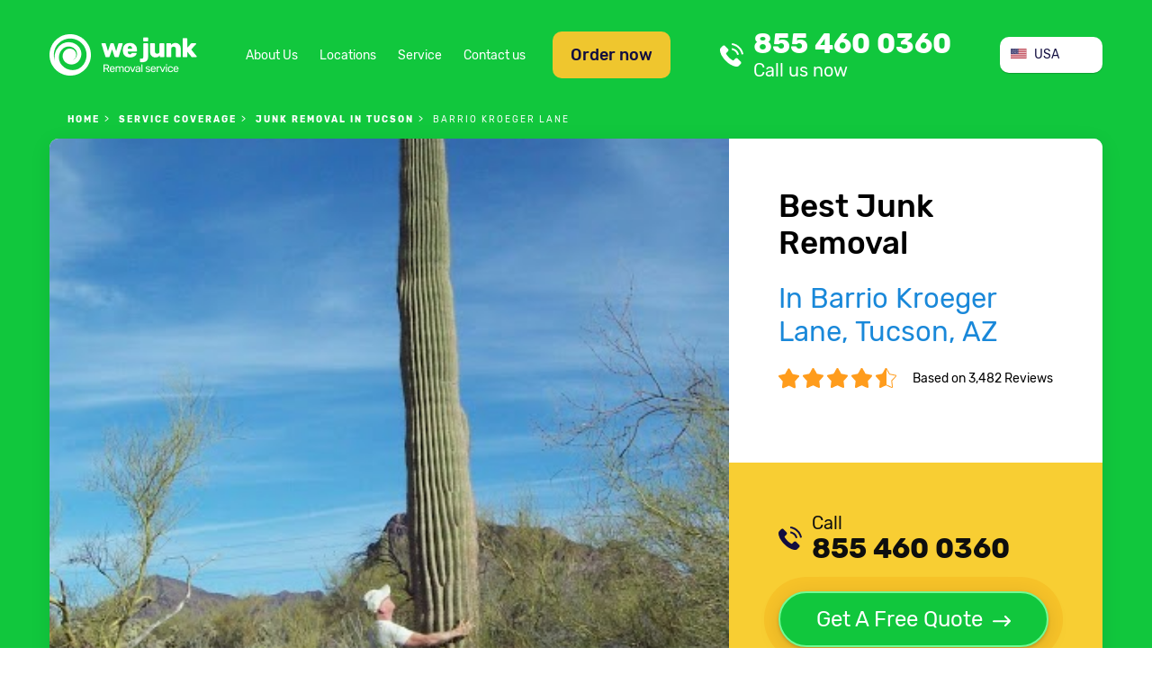

--- FILE ---
content_type: text/html; charset=utf-8
request_url: https://we-junk.com/junk-removal/c-tucson-s-az/n-barrio-kroeger-lane
body_size: 12547
content:
<!doctype html>
<html lang="en-US">
<head>
    <meta charset="UTF-8">


    <link rel=preconnect href=//www.googletagmanager.com crossorigin>
    <link rel=preconnect href=//www.google-analytics.com crossorigin>
    <link rel=preconnect href=//facebook.net crossorigin>
    <link rel=preconnect href=//connect.facebook.net crossorigin>
    <link rel=preconnect href=//google.com crossorigin>
    <link rel=preconnect href=//www.clarity.ms crossorigin>
    <link rel=preconnect href=//f.clarity.ms crossorigin>
    <link rel=preconnect href=//d.clarity.ms crossorigin>
    <link rel=preconnect href=//c.clarity.ms crossorigin>
    <link rel=preconnect href=//use.fontawesome.com crossorigin>
    <link rel=preconnect href=//maps.gstatic.com crossorigin>
    <link rel=preconnect href=//maps.googleapis.com crossorigin>
    <link rel=preconnect href=//fonts.gstatic.com crossorigin>
    <link rel=preconnect href=//fonts.googleapis.com crossorigin>
    <link rel=preconnect href=//khms1.googleapis.com crossorigin>


    <!-- Google Tag Manager -->
    <script>(function (w, d, s, l, i) {
            w[l] = w[l] || [];
            w[l].push({
                'gtm.start':
                    new Date().getTime(), event: 'gtm.js'
            });
            var f = d.getElementsByTagName(s)[0],
                j = d.createElement(s), dl = l != 'dataLayer' ? '&l=' + l : '';
            j.async = true;
            j.src =
                'https://www.googletagmanager.com/gtm.js?id=' + i + dl;
            f.parentNode.insertBefore(j, f);
        })(window, document, 'script', 'dataLayer', 'GTM-K65XTVH');</script>
    <!-- End Google Tag Manager -->
    
        <meta http-equiv="X-UA-Compatible" content="ie=edge">
    <title>Barrio Kroeger Lane Junk Removal | WE JUNK in Tucson, Az</title>
    
    <link href="/theme/we_junk/img/favicon/favicon-16x16.png" rel="icon" type="image/ico" >
    <meta content="https://we-junk.com/images/preview.png" property="og:image">
    <meta name="robots" content="follow,index">    <meta name="viewport" content="width=device-width, initial-scale=1.0" >
<meta name="description" content="Searching for junk removal services in Barrio Kroeger Lane, Tucson? ❗️ ⚡️ WE JUNK can provide junk hauling services in your area and near Tucson ✅ Get a free quote online!" >    <link rel="stylesheet" type="text/css" media="screen" href="/theme/we_junk/css/fonts.css?v=1732358067">
<link rel="stylesheet" type="text/css" media="screen" href="/theme/we_junk/css/style.css?v=1732358067">
<link rel="stylesheet" type="text/css" media="screen" href="/theme/we_junk/css/responsive.css?v=1732358067">
<link rel="stylesheet" type="text/css" media="screen" href="/vendor/blueimp/css/blueimp-gallery.css?v=1614242614">    <script src="/js/jquery.min.js?v=1732358066"></script>
<script src="/js/light_box.js?v=1614242614"></script>
<script src="/js/default.js?v=1733056943"></script>        <link rel="stylesheet" href="https://use.fontawesome.com/releases/v5.8.1/css/all.css" integrity="sha384-50oBUHEmvpQ+1lW4y57PTFmhCaXp0ML5d60M1M7uH2+nqUivzIebhndOJK28anvf"
            crossorigin="anonymous">
    <link rel="canonical" href="https://we-junk.com/junk-removal/c-tucson-s-az/n-barrio-kroeger-lane">
    <link rel="apple-touch-icon-precomposed" sizes="57x57" href="https://we-junk.com/theme/we_junk/img/favicon/apple-touch-icon-57x57.png">
    <link rel="apple-touch-icon-precomposed" sizes="114x114" href="https://we-junk.com/theme/we_junk/img/favicon/apple-touch-icon-114x114.png">
    <link rel="apple-touch-icon-precomposed" sizes="72x72" href="https://we-junk.com/theme/we_junk/img/favicon/apple-touch-icon-72x72.png">
    <link rel="apple-touch-icon-precomposed" sizes="144x144" href="https://we-junk.com/theme/we_junk/img/favicon/apple-touch-icon-144x144.png">
    <link rel="apple-touch-icon-precomposed" sizes="60x60" href="https://we-junk.com/theme/we_junk/img/favicon/apple-touch-icon-60x60.png">
    <link rel="apple-touch-icon-precomposed" sizes="120x120" href="https://we-junk.com/theme/we_junk/img/favicon/apple-touch-icon-120x120.png">
    <link rel="apple-touch-icon-precomposed" sizes="76x76" href="https://we-junk.com/theme/we_junk/img/favicon/apple-touch-icon-76x76.png">
    <link rel="apple-touch-icon-precomposed" sizes="152x152" href="https://we-junk.com/theme/we_junk/img/favicon/apple-touch-icon-152x152.png">
    <link rel="icon" type="image/png" href="https://we-junk.com/theme/we_junk/img/favicon/favicon-196x196.png" sizes="196x196">
    <link rel="icon" type="image/png" href="https://we-junk.com/theme/we_junk/img/favicon/favicon-96x96.png" sizes="96x96">
    <link rel="icon" type="image/png" href="https://we-junk.com/theme/we_junk/img/favicon/favicon-32x32.png" sizes="32x32">
    <link rel="icon" type="image/png" href="https://we-junk.com/theme/we_junk/img/favicon/favicon-16x16.png" sizes="16x16">
    <link rel="icon" type="image/png" href="https://we-junk.com/theme/we_junk/img/favicon/favicon-128.png" sizes="128x128">
    <meta name="application-name" content="&nbsp;">
    <meta name="msapplication-TileColor" content="#FFFFFF">
    <meta name="msapplication-TileImage" content="mstile-144x144.png">
    <meta name="msapplication-square70x70logo" content="mstile-70x70.png">
    <meta name="msapplication-square150x150logo" content="mstile-150x150.png">
    <meta name="msapplication-wide310x150logo" content="mstile-310x150.png">
    <meta name="msapplication-square310x310logo" content="mstile-310x310.png">

</head>
<body class="page-neighborhood-page">
<!-- Google Tag Manager (noscript) -->
<noscript>
    <iframe src="https://www.googletagmanager.com/ns.html?id=GTM-K65XTVH"
            height="0" width="0" style="display:none;visibility:hidden"></iframe>
</noscript>
<!-- End Google Tag Manager (noscript) -->
<header id="page-header">

    <div class="container">
        <div id="top" class="flex-row">
            <a href="https://we-junk.com" id="header-logo"></a>
            <div class="flex-row" id="menu-box">
                <a href="#" class="btn btn-order-now show-order-now-form" id="btn-order-now">Order now</a>
                <nav id="header-general-menu">
                        <ul class="menu menu-horizontal">
		<li  >
    <a href="https://we-junk.com/about-us" >
                    About Us    </a>    
    </li>
<li  class="active">
    <a href="https://we-junk.com/junk-removal" >
                    Locations    </a>    
    </li>
<li  >
    <a href="https://we-junk.com/service" >
                    Service    </a>    
    </li>
<li  >
    <a href="https://we-junk.com/contact" >
                    Contact us    </a>    
    </li>    </ul>
                </nav>
            </div>
            <a class="call-us" href="tel:+18554600360"  id="link-call-header">
	855 460 0360    <div class="row s-between">
        <span class="title">Call us now</span>
		<span class="phone-small"></span>    </div>
</a>            <div class="mobile-row">
                <a href="#" id="mobile-menu-btn" class=""></a>
                <a href="#" class="btn btn-order-now show-order-now-form mobile-btn" id="btn-order-now">Order now</a>
            </div>
            <div class="country-selector-wrapper">
<ul class="country-selector" onclick="toggleClass(this,'expanded')">
	        <li class="active  country-item country-us"><span>USA</span></li>
		        <li class=" country-item country-ca link"><a href="/ca">Canada</a></li>
	</ul>
</div>
        </div>
                    <nav id="breadcrumbs">
                <div class="page-wrapper">
                    <ol class="breadcrumbs" itemscope itemtype="http://schema.org/BreadcrumbList">
    <li itemprop="itemListElement" itemscope itemtype="http://schema.org/ListItem" >
            <a itemprop="item" href="/"><span itemprop="name">Home</span></a>
        <meta itemprop="position" content="1" >
</li><li itemprop="itemListElement" itemscope itemtype="http://schema.org/ListItem" >
            <a itemprop="item" href="/junk-removal"><span itemprop="name">service coverage</span></a>
        <meta itemprop="position" content="2" >
</li><li itemprop="itemListElement" itemscope itemtype="http://schema.org/ListItem" >
            <a itemprop="item" href="/junk-removal/c-tucson-s-az"><span itemprop="name">Junk Removal in Tucson</span></a>
        <meta itemprop="position" content="3" >
</li><li itemprop="itemListElement" itemscope itemtype="http://schema.org/ListItem" class="active">
            <span itemprop="name">Barrio Kroeger Lane</span>
        <meta itemprop="position" content="4" >
</li></ol>
                </div>
            </nav>
                <div class="card">
    <div class="card-body">
        <div class="card-title">
            <div class="page-title">
                                        <h1>Best Junk Removal <br><span class="text-blue">In Barrio Kroeger Lane, Tucson, AZ</span></h1>
                                </div>
            <div class="rating-wrap">

                <div class="rating">
                                                <a href="#comments"><img decoding="async" loading="lazy" alt="We Junk overall rating stars" src="https://we-junk.com/theme/we_junk/img/rating.png"></a>
                                        </div>
                <span>Based on 3,482 Reviews</span>
            </div>
        </div>
        <div class="get-free-quote">
            <div class="black">
                <a class="call-us" href="tel:+18554600360"  id="link-call-top">
    <span class="title">Call</span>855 460 0360</a>            </div>
            <a href="#" class="btn btn-green show-get-free-quote-form btn-with-arrow">Get A Free Quote</a>
        </div>
    </div>
    <div class="card-img">
        <a href="https://we-junk.com/junk-removal/c-tucson-s-az/n-barrio-kroeger-lane">
            <img rel="preload" decoding="async" loading="eager" alt="Junk Removal in Barrio Kroeger Lane Neighborhood, Tucson, Az" src="/theme/we_junk/files/location_photos/cities/us/az/tucson/us_az_tucson_1.jpg">
        </a>
    </div>
</div>
    </div>
</header>
<main id="page-content">
    <div class="section" id="info">
    <div class="container">
        <div class="flex-row"> <div> <h2 class="info">Trash Hauling & Junk Removal in Barrio Kroeger Lane</h2> <h3 class="info">Whenever unwanted belongings cannot be thrown out in the normal trash, a junk removal company can help. We haul away and remove junk in Barrio Kroeger Lane area, so that you don’t have to. WE JUNK will help you to haul away your broken furniture, clear the attic full of rubbish, or to clean out an estate or office upon foreclosure.</h3> </div> <div> <p class="text-small"> We strive for complete client satisfaction and handle the bulk of the labor to exceed expectations and stand out from the crowd. We believe that Customer care skills are always necessary, as a junk removal business needs to build a strong reputation in the Community and earn positive review from the consumers. </p> </div> </div>     </div>
</div>

<section class="section" id="key-benefits">
    <div class="container">
        <div class="section-title">
                            <h3>Benefits when WE JUNK</h3>
                    </div>
        <div class="section-body">
            <ul class="icons-list">
                                        <li class="easy-online-service"><span class="icon"></span>Easy Online Arrangement</li>
                                            <li class="punctual-and-experienced-service"><span class="icon"></span>Punctual and Experienced</li>
                                            <li class="eco-friendly-service"><span class="icon"></span>Eco friendly</li>
                                            <li class="proper-recycle-service"><span class="icon"></span>Proper recycle</li>
                                </ul>
        </div>
    </div>
</section>
<section class="section">
    <div class="container">
        <div class="card with-cover">
            <div class="card-body">
                <div class="card-title"> <h2>Junk Removal Services in Barrio Kroeger Lane</h2></div><p>Doing junk removal business for over 37 years, we’re committed to excellence in what we do. Our team strives to provide stress-free garbage hauling at your doorstep. We will work around your busy schedule, providing same day pickup, weekend service and 24/7 emergencies.</p><p>Our team is available in Barrio Kroeger Lane and the surrounding areas. We provide eco-friendly junk removal at the best price! Get a free quote and schedule a pickup day now!</p><p class="text-big">As simple as it may sound!</p><p class="text text-green"><a href="tel:+18554600360"   class="call-us-green">
    call <span class="text-big text-bold">855 460 0360</span>
</a></p><div class="m-text-center text-big">or</div><br>                <a href="/junk-removal/c-tucson-s-az" class="btn btn-green">Search for more trash pickup services near Tucson</a>
            </div>
            <div class="card-img">
                                
<iframe loading="lazy" width="100%" height="100%" frameborder="0" style="border:0" src="https://www.google.com/maps/embed/v1/place?q=Barrio Kroeger Lane Tucson Arizona&key=AIzaSyAh1bjcGTGa8p6qDZte-FxRB4yMV3EGwH8" allowfullscreen></iframe>

                            </div>
        </div>
    </div>
</section>
<div class="section section-gray section-with-bg section-with-offset" id="zip-list">
    <div class="container">
    <div class="section-title">
                    <h2>ZIP Codes in <span class="text-blue">Barrio Kroeger Lane Neighborhood</span></h2>
            </div>

<div class="section-subtitle">
                            <h4>Where We Provide Junk Removal & Junk Hauling Services</h4>
                    </div>

    <nav>
    <ul class="menu menu-horizontal column-list">
                    <li><p>85745</p></li>
            </ul>
    </nav>
    <div class="container">
    <form id="search-form" action="/search" method="get">
        <div class="text-center">
            <p class="text-big">Did not find your ZIP code?</p>
            <p>Use a search form below</p>
        </div>
        <div class="fieldblock fieldblock-horizontal">
            <input type="text" placeholder="Enter your ZIP code" name="zip">
            <button id="button-submit" type="submit" class="btn btn-green btn-with-arrow">Submit</button>
        </div>
    </form>
</div>
    </div>
</div>




<section class="section" id="catalog-services">
    <div class="container">
        <div class="section-title">
                            <h3>We Provide Cleanout Services</h3>
                    </div>
        <ul class="catalog-services">
                                            <li id="estate-cleanout">
                    <figure>
                        <a href="/service/es-estate-cleanout" ><img decoding="async" loading="lazy" src="https://we-junk.com/theme/we_junk/img/estate-cleanout.png" alt="Estate Cleanout"><h4>Estate Cleanout</h4></a>                    </figure>
                </li>
                                            <li id="estate-cleanout">
                    <figure>
                        <a href="/service/es-office-cleanout" ><img decoding="async" loading="lazy" src="https://we-junk.com/theme/we_junk/img/office-cleanout.png" alt="Office Cleanout"><h4>Office Cleanout</h4></a>                    </figure>
                </li>
                                            <li id="estate-cleanout">
                    <figure>
                        <a href="/service/es-garage-cleanout" ><img decoding="async" loading="lazy" src="https://we-junk.com/theme/we_junk/img/garage-cleanout.png" alt="Garage Cleanout"><h4>Garage Cleanout</h4></a>                    </figure>
                </li>
                                            <li id="estate-cleanout">
                    <figure>
                        <a href="/service/es-basement-cleanout" ><img decoding="async" loading="lazy" src="https://we-junk.com/theme/we_junk/img/basement-cleanout.png" alt="Basement Cleanout"><h4>Basement Cleanout</h4></a>                    </figure>
                </li>
                                            <li id="estate-cleanout">
                    <figure>
                        <a href="/service/es-attic-cleanout" ><img decoding="async" loading="lazy" src="https://we-junk.com/theme/we_junk/img/attic-cleanout.png" alt="Attic Cleanout"><h4>Attic Cleanout</h4></a>                    </figure>
                </li>
                                            <li id="estate-cleanout">
                    <figure>
                        <a href="/service/es-yard-cleanout" ><img decoding="async" loading="lazy" src="https://we-junk.com/theme/we_junk/img/yard-cleanout.png" alt="Yard Cleanout"><h4>Yard Cleanout</h4></a>                    </figure>
                </li>
                                            <li id="estate-cleanout">
                    <figure>
                        <img decoding="async" loading="lazy" src="https://we-junk.com/theme/we_junk/img/storage-unit.png" alt="Storage unit Cleanout"><h4>Storage unit Cleanout</h4>                    </figure>
                </li>
                                            <li id="estate-cleanout">
                    <figure>
                        <img decoding="async" loading="lazy" src="https://we-junk.com/theme/we_junk/img/storm-cleanup.png" alt="Storm Clean Up"><h4>Storm Clean Up</h4>                    </figure>
                </li>
                                            <li id="estate-cleanout">
                    <figure>
                        <img decoding="async" loading="lazy" src="https://we-junk.com/theme/we_junk/img/foreclosure.png" alt="Foreclosure Cleanout"><h4>Foreclosure Cleanout</h4>                    </figure>
                </li>
                    </ul>
    </div>
</section>
<section class="section" id="catalog">
    <div class="container">
        <div class="section-title">
                            <h3>What Items We Take</h3>
                    </div>
        <ul class="catalog">
            <li>
            <figure>
                                    <a href="/service/i-tv-removal-recycling" ><img decoding="async" loading="lazy" src="https://we-junk.com/theme/we_junk/img/tv-img.jpg" alt="old tv removal service"></a>                                <h4>TV</h4>
            </figure>
        </li>
            <li>
            <figure>
                                    <a href="/service/i-refrigerator-removal" ><img decoding="async" loading="lazy" src="https://we-junk.com/theme/we_junk/img/refrigerator-img.jpg" alt="refrigerator removal near me"></a>                                <h4>Refrigerator</h4>
            </figure>
        </li>
            <li>
            <figure>
                                    <a href="/service/i-washing-machine-removal" ><img decoding="async" loading="lazy" src="https://we-junk.com/theme/we_junk/img/washing-machine-img.jpg" alt="washing machines disposal"></a>                                <h4>Washing machine</h4>
            </figure>
        </li>
            <li>
            <figure>
                                    <a href="/service/i-air-conditioner-removal" ><img decoding="async" loading="lazy" src="https://we-junk.com/theme/we_junk/img/air-conditioner-img.jpg" alt="window air conditioner disposal near me"></a>                                <h4>Air conditioner</h4>
            </figure>
        </li>
            <li>
            <figure>
                                    <a href="/service/i-water-heater-removal" ><img decoding="async" loading="lazy" src="https://we-junk.com/theme/we_junk/img/water-heater-img.jpg" alt="recycle water heater"></a>                                <h4>Water heater</h4>
            </figure>
        </li>
            <li>
            <figure>
                                    <a href="/service/i-pc-recycling" ><img decoding="async" loading="lazy" src="https://we-junk.com/theme/we_junk/img/computer-img.jpg" alt="computer recycling near me"></a>                                <h4>Computer</h4>
            </figure>
        </li>
            <li>
            <figure>
                                    <a href="/service/i-electronic-recycling" ><img decoding="async" loading="lazy" src="https://we-junk.com/theme/we_junk/img/electronic-img.jpg" alt="electronics recycling"></a>                                <h4>Electronic</h4>
            </figure>
        </li>
            <li>
            <figure>
                                    <a href="/service/i-printer-recycling" ><img decoding="async" loading="lazy" src="https://we-junk.com/theme/we_junk/img/printer-img.jpg" alt="old printer disposal"></a>                                <h4>Printer</h4>
            </figure>
        </li>
            <li>
            <figure>
                                    <a href="/service/i-computer-monitor-removal-recycling" ><img decoding="async" loading="lazy" src="https://we-junk.com/theme/we_junk/img/computer-monitor-img.jpg" alt="computer monitor recycling"></a>                                <h4>Computer monitor</h4>
            </figure>
        </li>
            <li>
            <figure>
                                    <a href="/service/i-mattress-removal" ><img decoding="async" loading="lazy" src="https://we-junk.com/theme/we_junk/img/mattress-img.jpg" alt="proper mattress disposal"></a>                                <h4>Mattress</h4>
            </figure>
        </li>
            <li>
            <figure>
                                    <a href="/service/i-hot-tub-removal" ><img decoding="async" loading="lazy" src="https://we-junk.com/theme/we_junk/img/hot-tub-img.jpg" alt="hot tub removal cost near me"></a>                                <h4>Hot tub</h4>
            </figure>
        </li>
            <li>
            <figure>
                                    <a href="/service/i-carpet-removal" ><img decoding="async" loading="lazy" src="https://we-junk.com/theme/we_junk/img/carpet-img.jpg" alt="carpet recycling near me"></a>                                <h4>Carpet</h4>
            </figure>
        </li>
            <li>
            <figure>
                                    <a href="/service/i-couch-removal" ><img decoding="async" loading="lazy" src="https://we-junk.com/theme/we_junk/img/couch-img.jpg" alt="couch disposal"></a>                                <h4>Couch</h4>
            </figure>
        </li>
            <li>
            <figure>
                                    <a href="/service/i-scrap-metal-pick-up-and-recycling" ><img decoding="async" loading="lazy" src="https://we-junk.com/theme/we_junk/img/scrap-metal-img.jpg" alt="we pick up scrap metal"></a>                                <h4>Scrap metal</h4>
            </figure>
        </li>
            <li>
            <figure>
                                    <a href="/service/i-old-bike-disposal" ><img decoding="async" loading="lazy" src="https://we-junk.com/theme/we_junk/img/bikes-img.jpg" alt="bike recycling"></a>                                <h4>Old Bikes</h4>
            </figure>
        </li>
            <li>
            <figure>
                                    <a href="/service/i-lawn-mower-recycling" ><img decoding="async" loading="lazy" src="https://we-junk.com/theme/we_junk/img/lawn-mower-img.jpg" alt="lawn mower disposal near me"></a>                                <h4>Lawn mower</h4>
            </figure>
        </li>
            <li>
            <figure>
                                    <a href="/service/i-dishwasher-disposal" ><img decoding="async" loading="lazy" src="https://we-junk.com/theme/we_junk/img/dishwasher-img.jpg" alt="dishwasher removal"></a>                                <h4>Dishwasher</h4>
            </figure>
        </li>
            <li>
            <figure>
                                    <a href="/service/i-microwave-oven-disposal-and-recycling" ><img decoding="async" loading="lazy" src="https://we-junk.com/theme/we_junk/img/microwave-img.jpg" alt="microwave recycling"></a>                                <h4>Microwave</h4>
            </figure>
        </li>
            <li>
            <figure>
                                    <a href="/service/i-stove-and-oven-removal-recycling" ><img decoding="async" loading="lazy" src="https://we-junk.com/theme/we_junk/img/wood-stove-img.jpg" alt="stove pick up"></a>                                <h4>Stove and oven</h4>
            </figure>
        </li>
            <li>
            <figure>
                                    <a href="/service/i-tire-disposal-and-recycling" ><img decoding="async" loading="lazy" src="https://we-junk.com/theme/we_junk/img/tires-img.jpg" alt="used tire disposal service"></a>                                <h4>Tires</h4>
            </figure>
        </li>
            <li>
            <figure>
                                    <img decoding="async" loading="lazy" src="https://we-junk.com/theme/we_junk/img/piano.jpg" alt="Piano"
                       >
                                <h4>Piano</h4>
            </figure>
        </li>
            <li>
            <figure>
                                    <img decoding="async" loading="lazy" src="https://we-junk.com/theme/we_junk/img/glass.jpg" alt="Glass"
                       >
                                <h4>Glass</h4>
            </figure>
        </li>
            <li>
            <figure>
                                    <img decoding="async" loading="lazy" src="https://we-junk.com/theme/we_junk/img/treadmill.jpg" alt="Treadmill"
                       >
                                <h4>Treadmill</h4>
            </figure>
        </li>
            <li>
            <figure>
                                    <img decoding="async" loading="lazy" src="https://we-junk.com/theme/we_junk/img/pool-table.jpg" alt="Pool table"
                       >
                                <h4>Pool table</h4>
            </figure>
        </li>
            <li>
            <figure>
                                    <img decoding="async" loading="lazy" src="https://we-junk.com/theme/we_junk/img/pallet.jpg" alt="Pallet"
                       >
                                <h4>Pallet</h4>
            </figure>
        </li>
    </ul>    </div>
</section>

<section class="section section-gray section-with-bg" id="service-types">
    <div class="container">
        <div class="section-title">
                            <h3>Other Services We Provide</h3>
                    </div>
        <div class="section-body">
            <ul class="service-types-list">
                                    <li>
                        <a href="/service/s-furniture-removal">
                            <div class="img">
                                <img decoding="async" loading="lazy" alt="Furniture Removal" src="https://we-junk.com/theme/we_junk/img/furniture.png">
                            </div>
                            <h4>Furniture Removal</h4>
                            <div class="text-center text-small">
                                <p>Clearing out your garage or moving to a new home? We can help you with both! Our dedicated crew will gladly haul away any of your unwanted furniture, and dispose of it properly. Get rid of your old items with no stress.!</p>                            </div>
                        </a>
                        <a href="/service/s-furniture-removal" class="btn btn-green btn-with-arrow">Learn more</a>
                    </li>
                                    <li>
                        <a href="/service/s-debris-removal">
                            <div class="img">
                                <img decoding="async" loading="lazy" alt="Construction/Debris Removal" src="https://we-junk.com/theme/we_junk/img/construction.png">
                            </div>
                            <h4>Construction/Debris Removal</h4>
                            <div class="text-center text-small">
                                <p>Do you need to remove unwanted materials left from construction or industries? Our company provides responsible waste management at the best price! Construction refuse and debris can be hazardous, so, if there’s chance to recycle anything – we do it. </p>                            </div>
                        </a>
                        <a href="/service/s-debris-removal" class="btn btn-green btn-with-arrow">Learn more</a>
                    </li>
                                    <li>
                        <a href="/service/s-appliance-removal-and-recycling">
                            <div class="img">
                                <img decoding="async" loading="lazy" alt="Appliance removal & Recycling" src="https://we-junk.com/theme/we_junk/img/appliance.png">
                            </div>
                            <h4>Appliance Recycling</h4>
                            <div class="text-center text-small">
                                <p>Refitting your kitchen? Don’t know where to take old refrigerator? Electronic recycling, also known as E-Cycling, is an eco-friendly solution to this issue. At WE JUNK, we know how to deal with appliance removal, and make sure we do it in an eco-friendly way.</p>                            </div>
                        </a>
                        <a href="/service/s-appliance-removal-and-recycling" class="btn btn-green btn-with-arrow">Learn more</a>
                    </li>
                            </ul>
        </div>
    </div>
</section><section class="section" id="how-it-works">
    <div class="container">
        <div class="card">
            <div class="card-body">
                <div class="section-title">
                                            <h3>How it works</h3>
                                    </div>
                <ul class="flex-row">
                                            <li>
                            <span class="number">1</span>
                            <span>Choose your area or enter ZIP</span>
                        </li>
                                            <li>
                            <span class="number">2</span>
                            <span>Schedule online or arrange a call</span>
                        </li>
                                            <li>
                            <span class="number">3</span>
                            <span>Book a pick-up day</span>
                        </li>
                                            <li>
                            <span class="number">4</span>
                            <span>Watch the rubbish go away!</span>
                        </li>
                                    </ul>
            </div>
        </div>
    </div>
</section><section class="section" id="book-online">
    <div class="container">
        <div class="card">
            <div class="card-body">
                <div class="book-online-image">
                    <img decoding="async" alt="call icon" loading="lazy" src="https://we-junk.com/theme/we_junk/img/call.png">
                </div>
                <div class="content-box">
                    <div class="card-title">What needs to be cleaned out?</div>
                                        <div class="flex-row">
                        <div class="fieldblock">
                            <div class="book-online-type custom-select-wrap">
                                <span class="custom-select-selected-item"></span>
                                <ul class="custom-select" data-target="book-online-type">
                                </ul>
                            </div>

                            <select id="book-online-type" class="custom-select-target">
                                <option selected value="">Service type</option>
                                <option>Estate Cleanout</option>
                                <option>Office Cleanout</option>
                                <option>Garage Cleanout</option>
                                <option>Basement Cleanout</option>
                                <option>Attic Cleanout</option>
                                <option>Yard Cleanout</option>
                                <option>Storage unit Cleanout</option>
                                <option>Storm Clean Up</option>
                                <option>Foreclosure Cleanout</option>
                            </select>
                        </div>
                        <div class="fieldblock">
                            <input type="text" id="book-online-zip" placeholder="Enter your ZIP code">
                        </div>
                        <button class="btn btn-green show-book-online-form">Get Free Quote</button>
                    </div>
                </div>
            </div>
        </div>
    </div>
</section><div class="section" id="we-accept">
    <div class="container">
        <div class="section-title">
                            <h3>We accept</h3>
                    </div>
        <div class="section-body">
            <ul class="icons-list">
                <li><span class="icon visa-icon"></span></li>
                <li><span class="icon mastercard-icon"></span></li>
                <li><span class="icon paypal-icon"></span></li>
                <li><span class="icon americanexpress-icon"></span></li>
                <li><span class="icon discover-icon"></span></li>
            </ul>
        </div>
    </div>
</div>
<section class="section" id="comments">
    <div class="container">
        <div class="card card-green">
            <div class="card-body">
                <div class="card-title">
                                            What Our Clients Say
                                    </div>
                <div class="comments-box slider-box">
                    <button id="previous" class="slider-btn slider-btn-left"></button>
                    <button id="next" class="slider-btn slider-btn-right"></button>
                    <div id="slides" class="slides">
                                                <div class="slide hidden-item">
                            <div class="slide-body">
                                <p class="item-text">Excellent service! Very friendly, on time, call to confirm and make sure that they have everything before done.  Actually they make sure you're satisfied before leaving and the price is right!  Very reasonable!! I highly recommend this company!!
Thank you for your service! I plan to use your company again and to refer others!</p>
                                <div class="text-center">
                                <span class="item-name text-bold">Edward Sullivan</span>
                                </div>
                            </div>
                        </div>
                                                <div class="slide hidden-item">
                            <div class="slide-body">
                                <p class="item-text">Same day professional service. We will definitely be using them for any junk removal needed in the future. Also reasonably priced!</p>
                                <div class="text-center">
                                <span class="item-name text-bold">Pat B.</span>
                                </div>
                            </div>
                        </div>
                                                <div class="slide hidden-item">
                            <div class="slide-body">
                                <p class="item-text">Amazing service! I scheduled an online pickup of an old broken refrigerator... I then received a call within minutes to confirm the pickup date, time, and price. The guys called prior to arrival, which was about an hour ahead of schedule, and were in and out within 20 minutes. The price was as quoted and the crew friendly and presentable. Kudos to this company for providing superior service! Thank you!</p>
                                <div class="text-center">
                                <span class="item-name text-bold">Julia Wilson</span>
                                </div>
                            </div>
                        </div>
                                                <div class="slide hidden-item">
                            <div class="slide-body">
                                <p class="item-text">Excellent! I had lots of stuff for removal, but the quote was reasonable. The hauling guys came on time and even asked if everything was okay before leaving! Professional and friendly indeed. Recommend!</p>
                                <div class="text-center">
                                <span class="item-name text-bold">Glen M</span>
                                </div>
                            </div>
                        </div>
                                                <div class="slide hidden-item">
                            <div class="slide-body">
                                <p class="item-text">Talked to Jenny and scheduled a pick-up day really easy! Definitely gonna be using these guys for future junk removal needs!</p>
                                <div class="text-center">
                                <span class="item-name text-bold">Michael P</span>
                                </div>
                            </div>
                        </div>
                                                <div class="slide hidden-item">
                            <div class="slide-body">
                                <p class="item-text">Amazing service! I scheduled an online pickup of an old broken refrigerator... I then received a call within minutes to confirm the pickup date, time, and price. The guys called prior to arrival, which was about an hour ahead of schedule, and were in and out within 20 minutes. The price was as quoted and the crew friendly and presentable. Kudos to this company for providing superior service! Thank you!</p>
                                <div class="text-center">
                                <span class="item-name text-bold">Megan Spencer</span>
                                </div>
                            </div>
                        </div>
                                                <div class="slide hidden-item">
                            <div class="slide-body">
                                <p class="item-text">Quick service and fair pricing – recommend! Thank you! I plan to use your company again and to refer others!</p>
                                <div class="text-center">
                                <span class="item-name text-bold">Eddie S </span>
                                </div>
                            </div>
                        </div>
                                                <div class="slide hidden-item">
                            <div class="slide-body">
                                <p class="item-text">Professional same day service. Finally I have cleared out garage space and can park my car there! Thanks!</p>
                                <div class="text-center">
                                <span class="item-name text-bold">Monica J.</span>
                                </div>
                            </div>
                        </div>
                                                <div class="slide hidden-item">
                            <div class="slide-body">
                                <p class="item-text">This has been the best cleanout experience we’ve had. The haulers were punctual and responsive. They simply know what they are doing and get the job done! Thanks for the service!</p>
                                <div class="text-center">
                                <span class="item-name text-bold">Carol S.</span>
                                </div>
                            </div>
                        </div>
                                            </div>
                </div>
            </div>
            <div class="card-footer">
                <div class="card-footer-title">Average Customer Rate</div>
                <div class="rating-wrap">
                    <div class="rating"><img decoding="async" loading="lazy" alt="We Junk overall rating stars" src="https://we-junk.com/theme/we_junk/img/rating2.png"></div>
                    <span>Based on 3,482 Reviews</span>
                </div>
            </div>
        </div>
    </div>
</section>
<script>
    $(document).ready(function () {
        $('.slide').first().removeClass('hidden-item').addClass('current');
        if($('.slide.current').next().length==0){
            $('#next').attr('disabled','disabled');
        }
        if($('.slide.current').prev().length==0){
            $('#previous').attr("disabled", true);
        }
    })
   
    $('#next').click(function () {
        $('.slide.current').removeClass('current').addClass('hidden-item').next().addClass('current');
        $('.slide.current').removeClass('hidden-item');
        $('#previous').removeAttr('disabled');
        if($('.slide.current').next().length==0){
            $('#next').attr('disabled','disabled');
        }
    })
    $('#previous').click(function () {
        $('.slide.current').removeClass('current').addClass('hidden-item').prev().addClass('current');
        $('.slide.current').removeClass('hidden-item');
        $('#next').removeAttr('disabled');
        if($('.slide.current').prev().length==0){
            $('#previous').attr("disabled", true);
        }
    })
    
</script>

<section class="section " id="faq" itemscope="" itemtype="https://schema.org/FAQPage">
                <div class="container"> <div class="section-title"> <h3>Frequently Asked Questions</h3> </div> <ul class="collapsible "> <li class="collapsible-item" itemscope="" itemprop="mainEntity" itemtype="https://schema.org/Question"> <div class="collapsible-item-title" itemprop="name">→ How much does junk removal cost?</div> <div class="collapsible-item-body" itemscope="" itemprop="acceptedAnswer" itemtype="https://schema.org/Answer"> <p itemprop="text">We offer free estimates and transparent pricing for all services we provide. The final price includes labor and essential fees (transportation, recycling, disposal, etc.).</p> </div> </li> <li class="collapsible-item" itemscope="" itemprop="mainEntity" itemtype="https://schema.org/Question"> <div class="collapsible-item-title" itemprop="name">→ How do I schedule an appointment?</div> <div class="collapsible-item-body" itemscope="" itemprop="acceptedAnswer" itemtype="https://schema.org/Answer"> <p itemprop="text">Give us a call, and indicate what items you need to get rid of. Or you can use an online form to arrange a pickup date. We work around your busy schedule by providing same-day service, weekend service, and emergencies.</p> </div> </li> <li class="collapsible-item" itemscope="" itemprop="mainEntity" itemtype="https://schema.org/Question"> <div class="collapsible-item-title" itemprop="name">→ What is trash removal?</div> <div class="collapsible-item-body" itemscope="" itemprop="acceptedAnswer" itemtype="https://schema.org/Answer"> <p itemprop="text">When it comes to waste management, we take full responsibility for what we haul away. Waste management and disposal are dangerous and require a proper approach regardless of which type of waste you need to get rid of (solid, liquid, gaseous). Our company deals with all kinds of waste and garbage responsibly because we care!</p> </div> </li> </ul> </div>        </section><style>
    .hidden-item,.hidden-button {
        display: none;
    }
</style>

<section class="section section-gray section-with-bg">
    <div class="container">
        <div class="section-title">
                            <h3>Other Neighborhoods in <span class="text-green">Tucson, AZ</span></h3>
                    </div>
        <div class="section-subtitle">
                            <h4>Where we provide junk disposal service</h4>
                    </div>
        <nav>
            <ul class="menu menu-horizontal column-list text-blue">
                                    <li class="hidden-item"><a href="/junk-removal/c-tucson-s-az/n-a-mountain">A Mountain</a>
                    </li>
                                    <li class="hidden-item"><a href="/junk-removal/c-tucson-s-az/n-aldea-linda">Aldea Linda</a>
                    </li>
                                    <li class="hidden-item"><a href="/junk-removal/c-tucson-s-az/n-alvernon-heights">Alvernon Heights</a>
                    </li>
                                    <li class="hidden-item"><a href="/junk-removal/c-tucson-s-az/n-amphi">Amphi</a>
                    </li>
                                    <li class="hidden-item"><a href="/junk-removal/c-tucson-s-az/n-amphitheater">Amphitheater</a>
                    </li>
                                    <li class="hidden-item"><a href="/junk-removal/c-tucson-s-az/n-arcadia-rose">Arcadia Rose</a>
                    </li>
                                    <li class="hidden-item"><a href="/junk-removal/c-tucson-s-az/n-armory-park">Armory Park</a>
                    </li>
                                    <li class="hidden-item"><a href="/junk-removal/c-tucson-s-az/n-arroyo-chico">Arroyo Chico</a>
                    </li>
                                    <li class="hidden-item"><a href="/junk-removal/c-tucson-s-az/n-avondale">Avondale</a>
                    </li>
                                    <li class="hidden-item"><a href="/junk-removal/c-tucson-s-az/n-balboa-heights">Balboa Heights</a>
                    </li>
                                    <li class="hidden-item"><a href="/junk-removal/c-tucson-s-az/n-barrio-anita">Barrio Anita</a>
                    </li>
                                    <li class="hidden-item"><a href="/junk-removal/c-tucson-s-az/n-barrio-blue-moon">Barrio Blue Moon</a>
                    </li>
                                    <li class="hidden-item"><a href="/junk-removal/c-tucson-s-az/n-barrio-centro">Barrio Centro</a>
                    </li>
                                    <li class="hidden-item"><a href="/junk-removal/c-tucson-s-az/n-barrio-hollywood">Barrio Hollywood</a>
                    </li>
                                    <li class="hidden-item"><a href="/junk-removal/c-tucson-s-az/n-barrio-nopal">Barrio Nopal</a>
                    </li>
                                    <li class="hidden-item"><a href="/junk-removal/c-tucson-s-az/n-barrio-san-antonio">Barrio San Antonio</a>
                    </li>
                                    <li class="hidden-item"><a href="/junk-removal/c-tucson-s-az/n-barrio-santa-cruz">Barrio Santa Cruz</a>
                    </li>
                                    <li class="hidden-item"><a href="/junk-removal/c-tucson-s-az/n-barrio-santa-rosa">Barrio Santa Rosa</a>
                    </li>
                                    <li class="hidden-item"><a href="/junk-removal/c-tucson-s-az/n-barrio-viejo">Barrio Viejo</a>
                    </li>
                                    <li class="hidden-item"><a href="/junk-removal/c-tucson-s-az/n-bear-canyon">Bear Canyon</a>
                    </li>
                                    <li class="hidden-item"><a href="/junk-removal/c-tucson-s-az/n-blenman-elm">Blenman-Elm</a>
                    </li>
                                    <li class="hidden-item"><a href="/junk-removal/c-tucson-s-az/n-bonanza">Bonanza</a>
                    </li>
                                    <li class="hidden-item"><a href="/junk-removal/c-tucson-s-az/n-bravo-park-lane">Bravo Park Lane</a>
                    </li>
                                    <li class="hidden-item"><a href="/junk-removal/c-tucson-s-az/n-brichta">Brichta</a>
                    </li>
                                    <li class="hidden-item"><a href="/junk-removal/c-tucson-s-az/n-broadmoor-broadway">Broadmoor-Broadway</a>
                    </li>
                                    <li class="hidden-item"><a href="/junk-removal/c-tucson-s-az/n-broadway-northeast">Broadway/Northeast</a>
                    </li>
                                    <li class="hidden-item"><a href="/junk-removal/c-tucson-s-az/n-cabrini">Cabrini</a>
                    </li>
                                    <li class="hidden-item"><a href="/junk-removal/c-tucson-s-az/n-campbell-grant">Campbell-Grant</a>
                    </li>
                                    <li class="hidden-item"><a href="/junk-removal/c-tucson-s-az/n-campus-farm">Campus Farm</a>
                    </li>
                                    <li class="hidden-item"><a href="/junk-removal/c-tucson-s-az/n-carriage-park">Carriage Park</a>
                    </li>
                                    <li class="hidden-item"><a href="/junk-removal/c-tucson-s-az/n-catalina-vista">Catalina Vista</a>
                    </li>
                                    <li class="hidden-item"><a href="/junk-removal/c-tucson-s-az/n-cherry-avenue">Cherry Avenue</a>
                    </li>
                                    <li class="hidden-item"><a href="/junk-removal/c-tucson-s-az/n-colonia-del-valle">Colonia Del Valle</a>
                    </li>
                                    <li class="hidden-item"><a href="/junk-removal/c-tucson-s-az/n-copper-vista">Copper Vista</a>
                    </li>
                                    <li class="hidden-item"><a href="/junk-removal/c-tucson-s-az/n-coronado-heights">Coronado Heights</a>
                    </li>
                                    <li class="hidden-item"><a href="/junk-removal/c-tucson-s-az/n-country-glenn">Country Glenn</a>
                    </li>
                                    <li class="hidden-item"><a href="/junk-removal/c-tucson-s-az/n-craycroft">Craycroft</a>
                    </li>
                                    <li class="hidden-item"><a href="/junk-removal/c-tucson-s-az/n-desert-aire-loma-linda">Desert Aire/Loma Linda</a>
                    </li>
                                    <li class="hidden-item"><a href="/junk-removal/c-tucson-s-az/n-desert-palms-park">Desert Palms Park</a>
                    </li>
                                    <li class="hidden-item"><a href="/junk-removal/c-tucson-s-az/n-dietz">Dietz</a>
                    </li>
                                    <li class="hidden-item"><a href="/junk-removal/c-tucson-s-az/n-dodge-flower">Dodge Flower</a>
                    </li>
                                    <li class="hidden-item"><a href="/junk-removal/c-tucson-s-az/n-doolen-fruitvale">Doolen-Fruitvale</a>
                    </li>
                                    <li class="hidden-item"><a href="/junk-removal/c-tucson-s-az/n-downtown">Downtown</a>
                    </li>
                                    <li class="hidden-item"><a href="/junk-removal/c-tucson-s-az/n-duffy">Duffy</a>
                    </li>
                                    <li class="hidden-item"><a href="/junk-removal/c-tucson-s-az/n-dunbar-spring">Dunbar Spring</a>
                    </li>
                                    <li class="hidden-item"><a href="/junk-removal/c-tucson-s-az/n-eastside">Eastside</a>
                    </li>
                                    <li class="hidden-item"><a href="/junk-removal/c-tucson-s-az/n-el-gheko">El  Gheko</a>
                    </li>
                                    <li class="hidden-item"><a href="/junk-removal/c-tucson-s-az/n-el-conquistador">El Conquistador</a>
                    </li>
                                    <li class="hidden-item"><a href="/junk-removal/c-tucson-s-az/n-el-cortez">El Cortez</a>
                    </li>
                                    <li class="hidden-item"><a href="/junk-removal/c-tucson-s-az/n-el-encanto">El Encanto</a>
                    </li>
                                    <li class="hidden-item"><a href="/junk-removal/c-tucson-s-az/n-el-montevideo">El Montevideo</a>
                    </li>
                                    <li class="hidden-item"><a href="/junk-removal/c-tucson-s-az/n-el-presidio">El Presidio</a>
                    </li>
                                    <li class="hidden-item"><a href="/junk-removal/c-tucson-s-az/n-el-rio">El Rio</a>
                    </li>
                                    <li class="hidden-item"><a href="/junk-removal/c-tucson-s-az/n-el-rio-acres">El Rio Acres</a>
                    </li>
                                    <li class="hidden-item"><a href="/junk-removal/c-tucson-s-az/n-elvira">Elvira</a>
                    </li>
                                    <li class="hidden-item"><a href="/junk-removal/c-tucson-s-az/n-emery-park">Emery Park</a>
                    </li>
                                    <li class="hidden-item"><a href="/junk-removal/c-tucson-s-az/n-enchanted-hills">Enchanted Hills</a>
                    </li>
                                    <li class="hidden-item"><a href="/junk-removal/c-tucson-s-az/n-fairgrounds">Fairgrounds</a>
                    </li>
                                    <li class="hidden-item"><a href="/junk-removal/c-tucson-s-az/n-feldmans">Feldman'S</a>
                    </li>
                                    <li class="hidden-item"><a href="/junk-removal/c-tucson-s-az/n-flowing-wells">Flowing Wells</a>
                    </li>
                                    <li class="hidden-item"><a href="/junk-removal/c-tucson-s-az/n-garden-district">Garden District</a>
                    </li>
                                    <li class="hidden-item"><a href="/junk-removal/c-tucson-s-az/n-glenn-heights">Glenn Heights</a>
                    </li>
                                    <li class="hidden-item"><a href="/junk-removal/c-tucson-s-az/n-groves-lincoln-park">Groves Lincoln Park</a>
                    </li>
                                    <li class="hidden-item"><a href="/junk-removal/c-tucson-s-az/n-harold-bell-wright-estates">Harold Bell Wright Estates</a>
                    </li>
                                    <li class="hidden-item"><a href="/junk-removal/c-tucson-s-az/n-hedrick-acres">Hedrick Acres</a>
                    </li>
                                    <li class="hidden-item"><a href="/junk-removal/c-tucson-s-az/n-hiawatha-hills-and-teresa-terrace">Hiawatha Hills And Teresa Terrace</a>
                    </li>
                                    <li class="hidden-item"><a href="/junk-removal/c-tucson-s-az/n-highland-vista-cinco-via">Highland Vista Cinco Via</a>
                    </li>
                                    <li class="hidden-item"><a href="/junk-removal/c-tucson-s-az/n-houghton-east">Houghton East</a>
                    </li>
                                    <li class="hidden-item"><a href="/junk-removal/c-tucson-s-az/n-houghton-south-(formerly-civano)">Houghton South (Formerly Civano)</a>
                    </li>
                                    <li class="hidden-item"><a href="/junk-removal/c-tucson-s-az/n-iron-horse">Iron Horse</a>
                    </li>
                                    <li class="hidden-item"><a href="/junk-removal/c-tucson-s-az/n-ironwood-ridge">Ironwood Ridge</a>
                    </li>
                                    <li class="hidden-item"><a href="/junk-removal/c-tucson-s-az/n-jefferson-park">Jefferson Park</a>
                    </li>
                                    <li class="hidden-item"><a href="/junk-removal/c-tucson-s-az/n-julia-keen">Julia Keen</a>
                    </li>
                                    <li class="hidden-item"><a href="/junk-removal/c-tucson-s-az/n-keeling">Keeling</a>
                    </li>
                                    <li class="hidden-item"><a href="/junk-removal/c-tucson-s-az/n-kingston-knolls-terrace">Kingston Knolls Terrace</a>
                    </li>
                                    <li class="hidden-item"><a href="/junk-removal/c-tucson-s-az/n-la-madera">La Madera</a>
                    </li>
                                    <li class="hidden-item"><a href="/junk-removal/c-tucson-s-az/n-las-vistas">Las Vistas</a>
                    </li>
                                    <li class="hidden-item"><a href="/junk-removal/c-tucson-s-az/n-limberlost">Limberlost</a>
                    </li>
                                    <li class="hidden-item"><a href="/junk-removal/c-tucson-s-az/n-littletown">Littletown</a>
                    </li>
                                    <li class="hidden-item"><a href="/junk-removal/c-tucson-s-az/n-loma-verde">Loma Verde</a>
                    </li>
                                    <li class="hidden-item"><a href="/junk-removal/c-tucson-s-az/n-loretta-heights">Loretta Heights</a>
                    </li>
                                    <li class="hidden-item"><a href="/junk-removal/c-tucson-s-az/n-menlo-park">Menlo Park</a>
                    </li>
                                    <li class="hidden-item"><a href="/junk-removal/c-tucson-s-az/n-mesquite-ranch">Mesquite Ranch</a>
                    </li>
                                    <li class="hidden-item"><a href="/junk-removal/c-tucson-s-az/n-midvale-park">Midvale Park</a>
                    </li>
                                    <li class="hidden-item"><a href="/junk-removal/c-tucson-s-az/n-miles">Miles</a>
                    </li>
                                    <li class="hidden-item"><a href="/junk-removal/c-tucson-s-az/n-millville">Millville</a>
                    </li>
                                    <li class="hidden-item"><a href="/junk-removal/c-tucson-s-az/n-miracle-manor">Miracle Manor</a>
                    </li>
                                    <li class="hidden-item"><a href="/junk-removal/c-tucson-s-az/n-miramonte">Miramonte</a>
                    </li>
                                    <li class="hidden-item"><a href="/junk-removal/c-tucson-s-az/n-mitman">Mitman</a>
                    </li>
                                    <li class="hidden-item"><a href="/junk-removal/c-tucson-s-az/n-mortimore">Mortimore</a>
                    </li>
                                    <li class="hidden-item"><a href="/junk-removal/c-tucson-s-az/n-mountain-first-avenue">Mountain First Avenue</a>
                    </li>
                                    <li class="hidden-item"><a href="/junk-removal/c-tucson-s-az/n-mountain-view">Mountain View</a>
                    </li>
                                    <li class="hidden-item"><a href="/junk-removal/c-tucson-s-az/n-myers">Myers</a>
                    </li>
                                    <li class="hidden-item"><a href="/junk-removal/c-tucson-s-az/n-naylor">Naylor</a>
                    </li>
                                    <li class="hidden-item"><a href="/junk-removal/c-tucson-s-az/n-north-dodge">North Dodge</a>
                    </li>
                                    <li class="hidden-item"><a href="/junk-removal/c-tucson-s-az/n-north-university">North University</a>
                    </li>
                                    <li class="hidden-item"><a href="/junk-removal/c-tucson-s-az/n-oak-flower">Oak Flower</a>
                    </li>
                                    <li class="hidden-item"><a href="/junk-removal/c-tucson-s-az/n-old-fort-lowell">Old Fort Lowell</a>
                    </li>
                                    <li class="hidden-item"><a href="/junk-removal/c-tucson-s-az/n-old-spanish-trail">Old Spanish Trail</a>
                    </li>
                                    <li class="hidden-item"><a href="/junk-removal/c-tucson-s-az/n-palo-verde">Palo Verde</a>
                    </li>
                                    <li class="hidden-item"><a href="/junk-removal/c-tucson-s-az/n-palo-verde-park">Palo Verde Park</a>
                    </li>
                                    <li class="hidden-item"><a href="/junk-removal/c-tucson-s-az/n-panorama-estates">Panorama Estates</a>
                    </li>
                                    <li class="hidden-item"><a href="/junk-removal/c-tucson-s-az/n-peter-howell">Peter Howell</a>
                    </li>
                                    <li class="hidden-item"><a href="/junk-removal/c-tucson-s-az/n-pie-allen">Pie Allen</a>
                    </li>
                                    <li class="hidden-item"><a href="/junk-removal/c-tucson-s-az/n-pio-decimo">Pio Decimo</a>
                    </li>
                                    <li class="hidden-item"><a href="/junk-removal/c-tucson-s-az/n-poets-square">Poets Square</a>
                    </li>
                                    <li class="hidden-item"><a href="/junk-removal/c-tucson-s-az/n-pueblo-gardens">Pueblo Gardens</a>
                    </li>
                                    <li class="hidden-item"><a href="/junk-removal/c-tucson-s-az/n-rancho-perdido-estates">Rancho Perdido Estates</a>
                    </li>
                                    <li class="hidden-item"><a href="/junk-removal/c-tucson-s-az/n-richland-heights-east">Richland Heights East</a>
                    </li>
                                    <li class="hidden-item"><a href="/junk-removal/c-tucson-s-az/n-richland-heights-west">Richland Heights West</a>
                    </li>
                                    <li class="hidden-item"><a href="/junk-removal/c-tucson-s-az/n-rillito-bend">Rillito Bend</a>
                    </li>
                                    <li class="hidden-item"><a href="/junk-removal/c-tucson-s-az/n-rincon-heights">Rincon Heights</a>
                    </li>
                                    <li class="hidden-item"><a href="/junk-removal/c-tucson-s-az/n-rita-ranch">Rita Ranch</a>
                    </li>
                                    <li class="hidden-item"><a href="/junk-removal/c-tucson-s-az/n-roberts">Roberts</a>
                    </li>
                                    <li class="hidden-item"><a href="/junk-removal/c-tucson-s-az/n-rolling-hills-country-club-estates">Rolling Hills Country Club Estates</a>
                    </li>
                                    <li class="hidden-item"><a href="/junk-removal/c-tucson-s-az/n-rose">Rose</a>
                    </li>
                                    <li class="hidden-item"><a href="/junk-removal/c-tucson-s-az/n-rosemont-east">Rosemont East</a>
                    </li>
                                    <li class="hidden-item"><a href="/junk-removal/c-tucson-s-az/n-rosemont-west">Rosemont West</a>
                    </li>
                                    <li class="hidden-item"><a href="/junk-removal/c-tucson-s-az/n-saguaro-miraflores">Saguaro Miraflores</a>
                    </li>
                                    <li class="hidden-item"><a href="/junk-removal/c-tucson-s-az/n-sam-hughes">Sam Hughes</a>
                    </li>
                                    <li class="hidden-item"><a href="/junk-removal/c-tucson-s-az/n-samos">Samos</a>
                    </li>
                                    <li class="hidden-item"><a href="/junk-removal/c-tucson-s-az/n-san-carlos">San Carlos</a>
                    </li>
                                    <li class="hidden-item"><a href="/junk-removal/c-tucson-s-az/n-san-clemente">San Clemente</a>
                    </li>
                                    <li class="hidden-item"><a href="/junk-removal/c-tucson-s-az/n-san-gabriel">San Gabriel</a>
                    </li>
                                    <li class="hidden-item"><a href="/junk-removal/c-tucson-s-az/n-santa-cruz-southwest">Santa Cruz Southwest</a>
                    </li>
                                    <li class="hidden-item"><a href="/junk-removal/c-tucson-s-az/n-santa-rita-park">Santa Rita Park</a>
                    </li>
                                    <li class="hidden-item"><a href="/junk-removal/c-tucson-s-az/n-santiago-hills">Santiago Hills</a>
                    </li>
                                    <li class="hidden-item"><a href="/junk-removal/c-tucson-s-az/n-sewell">Sewell</a>
                    </li>
                                    <li class="hidden-item"><a href="/junk-removal/c-tucson-s-az/n-sierra-estates">Sierra Estates</a>
                    </li>
                                    <li class="hidden-item"><a href="/junk-removal/c-tucson-s-az/n-silver-spur">Silver Spur</a>
                    </li>
                                    <li class="hidden-item"><a href="/junk-removal/c-tucson-s-az/n-silverbell-terrace">Silverbell Terrace</a>
                    </li>
                                    <li class="hidden-item"><a href="/junk-removal/c-tucson-s-az/n-silvercroft">Silvercroft</a>
                    </li>
                                    <li class="hidden-item"><a href="/junk-removal/c-tucson-s-az/n-sombras-del-cerro">Sombras Del Cerro</a>
                    </li>
                                    <li class="hidden-item"><a href="/junk-removal/c-tucson-s-az/n-south-harrison">South Harrison</a>
                    </li>
                                    <li class="hidden-item"><a href="/junk-removal/c-tucson-s-az/n-south-park">South Park</a>
                    </li>
                                    <li class="hidden-item"><a href="/junk-removal/c-tucson-s-az/n-stella-mann">Stella Mann</a>
                    </li>
                                    <li class="hidden-item"><a href="/junk-removal/c-tucson-s-az/n-sugar-hill">Sugar Hill</a>
                    </li>
                                    <li class="hidden-item"><a href="/junk-removal/c-tucson-s-az/n-sunnyside">Sunnyside</a>
                    </li>
                                    <li class="hidden-item"><a href="/junk-removal/c-tucson-s-az/n-sunset-villa">Sunset Villa</a>
                    </li>
                                    <li class="hidden-item"><a href="/junk-removal/c-tucson-s-az/n-swan-way-park">Swan Way Park</a>
                    </li>
                                    <li class="hidden-item"><a href="/junk-removal/c-tucson-s-az/n-terra-del-sol">Terra Del Sol</a>
                    </li>
                                    <li class="hidden-item"><a href="/junk-removal/c-tucson-s-az/n-thunderbird-heights-wilmot-desert-esta">Thunderbird Heights/Wilmot Desert Esta</a>
                    </li>
                                    <li class="hidden-item"><a href="/junk-removal/c-tucson-s-az/n-toumey-park">Toumey Park</a>
                    </li>
                                    <li class="hidden-item"><a href="/junk-removal/c-tucson-s-az/n-tucson-park-west-1">Tucson Park West #1</a>
                    </li>
                                    <li class="hidden-item"><a href="/junk-removal/c-tucson-s-az/n-udall-park">Udall Park</a>
                    </li>
                                    <li class="hidden-item"><a href="/junk-removal/c-tucson-s-az/n-vista-del-monte">Vista Del Monte</a>
                    </li>
                                    <li class="hidden-item"><a href="/junk-removal/c-tucson-s-az/n-west-lamar">West Lamar</a>
                    </li>
                                    <li class="hidden-item"><a href="/junk-removal/c-tucson-s-az/n-west-university">West University</a>
                    </li>
                                    <li class="hidden-item"><a href="/junk-removal/c-tucson-s-az/n-western-hills-ii">Western Hills Ii</a>
                    </li>
                                    <li class="hidden-item"><a href="/junk-removal/c-tucson-s-az/n-westside-development">Westside Development</a>
                    </li>
                                    <li class="hidden-item"><a href="/junk-removal/c-tucson-s-az/n-wilshire-heights">Wilshire Heights</a>
                    </li>
                            </ul>
        </nav>
        <div id="more" class="text-center hidden-button">
            <a class="show-more text-blue">Show more neighborhoods</a>
        </div>
        <div id="info" class="text-center">
            <p class="text-big">Didn't Find your <span class="text-green">Neighborhood</span>?</p>
            <p class="text-bold text-small" >Return back to see full coverage area</p>
            <a id="full-service-area-list" href="/junk-removal">FULL SERVICE AREA LIST</a>
        </div>
    </div>
</section>
<script>
    $(document).ready(function () {
        var itemCount = (window.innerWidth>600)?16:8;
        $('li.hidden-item').each(function () {
            $(this).removeClass('hidden-item');
            itemCount--;
            if(itemCount==0) {
                return false;
            }
        });
        if(itemCount==0) {
            $('#more').removeClass('hidden-button');
        }
    });
    $('#more').click(function () {
        $('li.hidden-item').each(function () {
            $(this).removeClass('hidden-item');
        });
        $('#more').addClass('hidden-button');
    })
</script><section class="section" id="featured-on">
    <div class="container">
        <div class="section-title">
                            <h3>Featured on</h3>
                    </div>
        <div class="section-body">
            <ul class="icons-list">
                <li><span class="icon amazon-icon"></span>Amazon</li>
                <li><span class="icon angellist-icon"></span>Angellist</li>
                <li><span class="icon yelp-icon"></span>Yelp</li>
                <li><span class="icon flickr-icon"></span>Flickr</li>
                <li><span class="icon forembee-icon"></span>Forembee</li>
            </ul>
        </div>
    </div>
</section>
</main>

<footer id="page-footer">
    <div class="container">
        <div class="flex-row mobile">
            <a href="#" id="footer-logo"></a>
            <a class="call-us" href="tel:+18554600360"  id="link-call-footer">
    855 460 0360</a>
        </div>
        <div class="flex-row" id="footer-menu-block">
            <a href="#" id="footer-logo" class="desktop"></a>
            <a class="call-us" href="tel:+18554600360"  id="link-call-footer">
    855 460 0360</a>
            <nav id="footer-general-menu">
                    <ul class="menu menu-horizontal">
		<li  class="list-item-junk-removal active">
    <a href="https://we-junk.com/junk-removal" >
                    Junk Removal    </a>    
    </li>
<li  class="list-item-junk-removal">
    <a href="https://we-junk.com/about-us" >
                    About Us    </a>    
    </li>
<li  >
    <a href="https://we-junk.com/affiliate-program" >
                    We Junk - Affiliate Program    </a>    
    </li>
<li  >
    <a href="https://we-junk.com/contact" >
                    Contact us    </a>    
    </li>    </ul>
            </nav>
        </div>
        <div id="footer-cities-block" class="flex-row">
            <nav id="states-menu">
                                <ul class="menu menu-horizontal">
                    <li><a href="/junk-removal/c-sacramento-s-ca">Sacramento</a></li><li class="circle"></li><li><a href="/junk-removal/c-tampa-s-fl">Tampa</a></li><li class="circle"></li><li><a href="/junk-removal/c-lexington-s-ky">Lexington</a></li><li class="circle"></li><li><a href="/junk-removal/c-henderson-s-nv">Henderson</a></li><li class="circle"></li><li><a href="/junk-removal/c-corpus-christi-s-tx">Corpus Christi</a></li><li class="circle"></li><li><a href="/junk-removal/c-roanoke-s-va">Roanoke</a></li><li class="circle"></li><li><a href="/junk-removal/c-chesapeake-s-va">Chesapeake</a></li>                </ul>
            </nav>
            <nav id="footer-socials">
                <ul>
                    <li class="fb">
                        <a target="_blank" href="https://www.facebook.com/wejunk/">Facebook</a>
                    </li>
                </ul>
            </nav>
        </div>
    </div>

</footer>
<div id="copyright-block">
    <div class="container flex-row">
        <div class="copyright">All rights reserved 2026</div>
        <nav id="footer-documents">
            <ul>
                <li>
                    <a href="#">Terms of Use</a>
                </li>
                <li>
                    <a href="#">Conditional Access policy</a>
                </li>
            </ul>
        </nav>
    </div>
</div>

<div class="modal" id="modal" style="display: none">
    <div class="modal-container">
        <div class="btn-close-modal close-icon"></div>
        <div class="modal-content">

        </div>
    </div>
</div>
<script src="/theme/we_junk/js/form-filter.js?v=1733056943"></script>
<script src="/theme/we_junk/js/modal.js?v=1732358067"></script>
<script src="/vendor/blueimp/js/blueimp-gallery.js?v=1614242614"></script>

<script>
$('li.link').on('click',function(e){
    location.href = $(this).children()[0].href;
})

</script>
<script>$('.collapsible-item-title').on('click', function(){
        $(this).parent().toggleClass('active')
    })
</script><script>
    function initAjaxForm(mw) {
        var initTelInputs = function(){
            var els = document.querySelectorAll('input[name=phone]');
            console.log(els);
            for(var i=0,l=els.length;i<l;i++){
                initPhoneMask(els[i]);
            }
        };
        initTelInputs();
        
        $('form').on('submit', function (e) {
            var form = $(this);
            if (form.data('type') == 'ajax') {
                e.preventDefault();
                mw.setContent(mw.preloading());
                var params = {
                    type: form.attr('method'),
                    url: form.attr('action'),
                    success: function (data) {
                        mw.setContent(data);
                    },
                    error: function (xhr, str) {
                        mw.setContent('Возникла ошибка: ' + xhr.responseCode);
                    }
                };
                var enctype = form.attr('enctype');
                if (enctype == 'multipart/form-data') {
                    params.processData = false;
                    params.contentType = false;
                    params.data = new FormData(this);
                } else {
                    params.data = form.serialize();
                }
                $.ajax(params);
            }
        })
    }

    var mw = new ModalWindow(document.getElementById('modal'));
    $('.show-book-online-form').on('click', function (e) {
        mw.show();
        mw.setContent(function (mw) {
            var country = 'us';
            var p = (country == 'ca') ? '/ca' : ''
            $.get(p + '/book-online', {
                message:$('#book-online-type').val(),
                zip_code:$('#book-online-zip').val()
            }, function (r) {
                mw.setContent(r);
                initAjaxForm(mw);
            })
        });
    })

    $('.show-order-now-form').on('click', function (e) {
        mw.show();
        mw.setContent(function (mw) {
            var country = 'us';
            var p = (country == 'ca') ? '/ca' : ''
            $.get(p + '/order-now', {}, function (r) {
                mw.setContent(r);
                initAjaxForm(mw);
            })
        });
    })

    $('.show-get-free-quote-form').on('click', function (e) {
        mw.show();
        mw.setContent(function (mw) {
            var country = 'us';
            var p = (country == 'ca') ? '/ca' : ''
            $.get(p + '/get-free-quote', {}, function (r) {
                mw.setContent(r);
                initAjaxForm(mw);
            })
        });
    })

    $('.call-us, .call-us-green').on('click', function (e) {
        if (e.target !== e.currentTarget) {
            e.currentTarget.click()
        }
    });

    $('#mobile-menu-btn').on('click', function (e) {
        $('#top').toggleClass('menu-active');
        $(this).toggleClass('active');
        $('#menu-box').toggleClass('active');
    })

    $('.custom-select-wrap').on('click', function(e){
        $(this).toggleClass('active');
        e.stopPropagation();
    });

    $('.custom-select').each(function(i, item){
        var select = $('#' + $(item).data('target'));
        var wrapper = $(item).parent();

        select.children().each(function(j, option){
            option = $(option);
            var li = $('<li></li>');
            li.text(option.text());
            li.attr('data-value', option.val());
            if(option.val() === select.val()){
                $(wrapper).find('.custom-select-selected-item').text(option.text());
                li.addClass('selected');
            }

            $(item).append(li);
        });
    });

    $('.custom-select li').on('click', function(e){
        var li = $(this);
        $('.custom-select li').removeClass('selected');
        var select = $('#' + $(this).parent().data('target'));
        select.val(li.data('value'));
        select.trigger('change');

        select.children().each(function(j, option){
            option = $(option);
            if(option.val() === select.val()){
                $(this).parent().parent().find('.custom-select-selected-item').text(option.text());
                li.addClass('selected');
            }
        });
    });

    $('body').on('click', function(){
        $('.custom-select-wrap').removeClass('active');
    })
</script>
</body>
</html>
